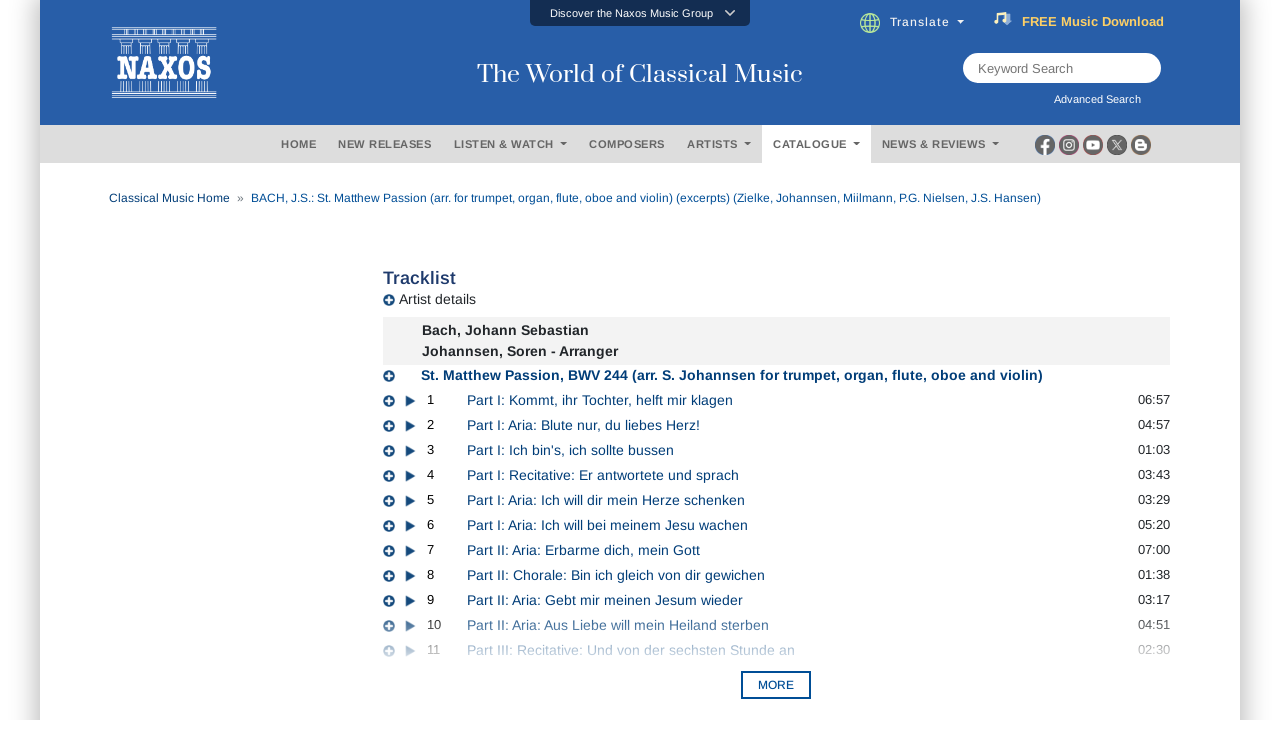

--- FILE ---
content_type: text/html; charset=utf-8
request_url: https://www.naxos.com/js/p-1bbd5478.system.js
body_size: 1035
content:



<!DOCTYPE html>
<html>
<head>
    <meta name="viewport" content="width=device-width" />
    <title>Naxos - Error page</title>
    <link href="/content/semanticui?v=ar262rbykKFdZfUWub46wcx4YEWmyi6trdREa_KjmXI1" rel="stylesheet"/>

</head>
<body>
    <div style="padding-top:20px;">
        <table class="ui very basic table">
            <tbody>
                <tr>
                    <td class="center aligned">
                        <img src="/img/404.jpg" style="width:100%; max-width:240px;" />
                    </td>
                    <td class="top aligned" style="padding-top:50px;">
                        <div style="font-size:22px; font-weight:bold;">
                            Oops! Something  went wrong!
                        </div>
                        <div style="font-size:16px; padding-top:20px;">
                            The application has encountered an unhandled error.
                        </div>
                        <div style="font-size:16px;">
                            Our technical staff have been automatically notified and will be looking into this with the utmost urgency.
                        </div>
                    </td>
                </tr>
            </tbody>
        </table>
    </div>
    <div style="font-size:10px; padding-top:20px;" align="center">
        &copy; 2026 Naxos.com
    </div>
    <script src="/bundles/jquery?v=2u0aRenDpYxArEyILB59ETSCA2cfQkSMlxb6jbMBqf81"></script>

    <script src="/bundles/semanticui?v=dnNwGXuB8NWxRZS8eHHJn_WbHVwoFlEZznwhZ2-dpds1"></script>

</body>
</html>


--- FILE ---
content_type: text/html; charset=utf-8
request_url: https://www.naxos.com/CatalogueDetail/GetAlbumTitle
body_size: 403
content:
BACH, J.S.: St. Matthew Passion (arr. for trumpet, organ, flute, oboe and violin) (excerpts) (Zielke, Johannsen, Miilmann, P.G. Nielsen, J.S. Hansen)

--- FILE ---
content_type: text/html; charset=utf-8
request_url: https://www.naxos.com/CatalogueDetail/AjxGetCatalogueTrackForWeb
body_size: 6361
content:
<div id="main">  <div class="accordion" id="accordionTracks">    <h3 class="text-normal fsize18" style="margin-bottom:0px;">Tracklist</h3>    <div class="card mb-2">      <div class="card-header3 shadow-none" id="" style="">        <a href="#" onclick="catalogue_detail.fnCollapsePerformerAll(); return false;" style="padding-left:0px;"><img id="img-all" src="/img/icons-plus-32.png" style="width:12px; border: 0px;" /></a>        <label for="" class="mb-0" style="left:-15px;">Artist details</label>      </div>    </div>    <div id="all-tracks-wrap"><div class="track-composer"><strong>Bach, Johann Sebastian</strong><br>Johannsen, Soren - Arranger</div>  <div class="card-header3 shadow-none" id="" style=""><span style="padding-right:0px;"><a href="#" onclick="catalogue_detail.fnCollapsePerformer('3413c522f8ea4bf7b5cf1463c38283f2'); return false;" style="padding-left:0px;"><img id="img-3413c522f8ea4bf7b5cf1463c38283f2" src="/img/icons-plus-32.png" class="all-images" style="width:12px" /></a></span>      <label for="" class="mb-0" style="left:0px; padding-left:22px; color:#003d78">        <strong>St. Matthew Passion, BWV 244 (arr. S. Johannsen for trumpet, organ, flute, oboe and violin)</strong>      </label>    </a>  </div><div id="3413c522f8ea4bf7b5cf1463c38283f2" class="collapse all-tracks" aria-labelledby="faqhead1" data-parent="#accordionTracks">  <div class="card-body mb-2" style=""><strong>Zielke, Dorthe</strong> (trumpet)<br><strong>Johannsen, Soren</strong> (organ)<br><strong>Nielsen, Pelle Gravers</strong> (oboe)<br><strong>Hansen, Johannes Soe</strong> (violin)<br><strong>Miilmann, Ulla</strong> (flute)  </div></div><div>    <table style="width:100%" cellpadding="0" cellspacing="0">      <tr><td style="width:20px; padding-top:4px;" valign="top"><a href="#" onclick="catalogue_detail.fnCollapsePerformer('216f6af402bf47859a4809d1ff79124a'); return false;" style="padding-left:0px;"><img id="img-216f6af402bf47859a4809d1ff79124a" src="/img/icons-plus-32.png" class="all-images" style="width:12px" /></a></td><td style="width:24px; padding-top:4px;" id="divplaystop_216f6af402bf47859a4809d1ff79124a" valign="top"><a href="#" onclick="catalogue_detail.fnPlayStop30('216f6af402bf47859a4809d1ff79124a', 'RVL1uka98E8fUClzrJmmwBvz+NTKEKDAp4L7j8eXdnDxI3foT0+xc1os10rrBvgNjUjxu74dfFZ/rOTUqJSOJmuaxJsXCuHDO0Y598Bh8YuTHTuNM42U/yoYJTRelUK437usVSgkgGzH72NiiK4j4w8QBjF/8Fx3X0YY41SsvMiZbOzYsNehhTmjIBgFfSBI'); return false;"><img id="img-play-216f6af402bf47859a4809d1ff79124a" src="/img/icons-play-32.png" style="width:14px" /></a></td><td style="width:40px; padding-top:4px;" class="number-track" valign="top">1</td><td style="color:#003d78; padding-top:4px;" valign="top">Part I: Kommt, ihr Tochter, helft mir klagen</td><td style="width:50px; padding-top:4px;" class="track-num" valign="top" align="right">06:57</td>      </tr>    </table></div><div id="216f6af402bf47859a4809d1ff79124a" class="collapse all-tracks" aria-labelledby="faqhead1" data-parent="#accordionTracks">  <div class="card-body mb-2" style="">Zielke, Dorthe (trumpet)<br>Johannsen, Soren (organ)  </div></div><div>    <table style="width:100%" cellpadding="0" cellspacing="0">      <tr><td style="width:20px; padding-top:4px;" valign="top"><a href="#" onclick="catalogue_detail.fnCollapsePerformer('e3ee07114aa34bdfb43fb7875748f364'); return false;" style="padding-left:0px;"><img id="img-e3ee07114aa34bdfb43fb7875748f364" src="/img/icons-plus-32.png" class="all-images" style="width:12px" /></a></td><td style="width:24px; padding-top:4px;" id="divplaystop_e3ee07114aa34bdfb43fb7875748f364" valign="top"><a href="#" onclick="catalogue_detail.fnPlayStop30('e3ee07114aa34bdfb43fb7875748f364', 'RVL1uka98E8fUClzrJmmwBvz+NTKEKDAp4L7j8eXdnDxI3foT0+xc1os10rrBvgNKRD3krmYcDIQkYsBJ4/YH1qiBElYUN0hN7DayJE2T2nEyxxGjW54p+uHNguQ5uwBY1garmBi0rJInjmc997bKUxqdCn1ufeNunj/NIgXKD1XR8MrRN8advnuFumyXMEy'); return false;"><img id="img-play-e3ee07114aa34bdfb43fb7875748f364" src="/img/icons-play-32.png" style="width:14px" /></a></td><td style="width:40px; padding-top:4px;" class="number-track" valign="top">2</td><td style="color:#003d78; padding-top:4px;" valign="top">Part I: Aria: Blute nur, du liebes Herz!</td><td style="width:50px; padding-top:4px;" class="track-num" valign="top" align="right">04:57</td>      </tr>    </table></div><div id="e3ee07114aa34bdfb43fb7875748f364" class="collapse all-tracks" aria-labelledby="faqhead1" data-parent="#accordionTracks">  <div class="card-body mb-2" style="">Zielke, Dorthe (trumpet)<br>Johannsen, Soren (organ)  </div></div><div>    <table style="width:100%" cellpadding="0" cellspacing="0">      <tr><td style="width:20px; padding-top:4px;" valign="top"><a href="#" onclick="catalogue_detail.fnCollapsePerformer('f0a8f40026b94a02afa388c36ea1493f'); return false;" style="padding-left:0px;"><img id="img-f0a8f40026b94a02afa388c36ea1493f" src="/img/icons-plus-32.png" class="all-images" style="width:12px" /></a></td><td style="width:24px; padding-top:4px;" id="divplaystop_f0a8f40026b94a02afa388c36ea1493f" valign="top"><a href="#" onclick="catalogue_detail.fnPlayStop30('f0a8f40026b94a02afa388c36ea1493f', 'RVL1uka98E8fUClzrJmmwBvz+NTKEKDAp4L7j8eXdnDxI3foT0+xc1os10rrBvgNbEdUTVVdgvxkJRhONp6eIDrLZDR5atgOYvLfFzXFXHPOmP6MR+gXmspm8V3A8n8vA5OgJioHfcUxxjLzfoyhvMPTPnkv1HddPbqN/q3ailkyljoVAL5WGq/SDajnqNRP'); return false;"><img id="img-play-f0a8f40026b94a02afa388c36ea1493f" src="/img/icons-play-32.png" style="width:14px" /></a></td><td style="width:40px; padding-top:4px;" class="number-track" valign="top">3</td><td style="color:#003d78; padding-top:4px;" valign="top">Part I: Ich bin's, ich sollte bussen</td><td style="width:50px; padding-top:4px;" class="track-num" valign="top" align="right">01:03</td>      </tr>    </table></div><div id="f0a8f40026b94a02afa388c36ea1493f" class="collapse all-tracks" aria-labelledby="faqhead1" data-parent="#accordionTracks">  <div class="card-body mb-2" style="">Zielke, Dorthe (trumpet)<br>Johannsen, Soren (organ)  </div></div><div>    <table style="width:100%" cellpadding="0" cellspacing="0">      <tr><td style="width:20px; padding-top:4px;" valign="top"><a href="#" onclick="catalogue_detail.fnCollapsePerformer('cfc4c3ca61c74f53a1f12cbb0c475063'); return false;" style="padding-left:0px;"><img id="img-cfc4c3ca61c74f53a1f12cbb0c475063" src="/img/icons-plus-32.png" class="all-images" style="width:12px" /></a></td><td style="width:24px; padding-top:4px;" id="divplaystop_cfc4c3ca61c74f53a1f12cbb0c475063" valign="top"><a href="#" onclick="catalogue_detail.fnPlayStop30('cfc4c3ca61c74f53a1f12cbb0c475063', 'RVL1uka98E8fUClzrJmmwBvz+NTKEKDAp4L7j8eXdnDxI3foT0+xc1os10rrBvgNUcdb9ueN8Smx5dz3CCvuA5fb6JgEqPAGGhzi3A00nzClKcSYORChn6lRbHfVkP48m9R9y8p0EATUPaBP9URcR/wwlsYuFMIWK+O6RzGs7NzU28GpvX8NlfXCU2shKxJp'); return false;"><img id="img-play-cfc4c3ca61c74f53a1f12cbb0c475063" src="/img/icons-play-32.png" style="width:14px" /></a></td><td style="width:40px; padding-top:4px;" class="number-track" valign="top">4</td><td style="color:#003d78; padding-top:4px;" valign="top">Part I: Recitative: Er antwortete und sprach</td><td style="width:50px; padding-top:4px;" class="track-num" valign="top" align="right">03:43</td>      </tr>    </table></div><div id="cfc4c3ca61c74f53a1f12cbb0c475063" class="collapse all-tracks" aria-labelledby="faqhead1" data-parent="#accordionTracks">  <div class="card-body mb-2" style="">Zielke, Dorthe (trumpet)<br>Johannsen, Soren (organ)  </div></div><div>    <table style="width:100%" cellpadding="0" cellspacing="0">      <tr><td style="width:20px; padding-top:4px;" valign="top"><a href="#" onclick="catalogue_detail.fnCollapsePerformer('02145761dbd8400ba9f53f38e165679c'); return false;" style="padding-left:0px;"><img id="img-02145761dbd8400ba9f53f38e165679c" src="/img/icons-plus-32.png" class="all-images" style="width:12px" /></a></td><td style="width:24px; padding-top:4px;" id="divplaystop_02145761dbd8400ba9f53f38e165679c" valign="top"><a href="#" onclick="catalogue_detail.fnPlayStop30('02145761dbd8400ba9f53f38e165679c', 'RVL1uka98E8fUClzrJmmwBvz+NTKEKDAp4L7j8eXdnDxI3foT0+xc1os10rrBvgNVM0bwUKmeqknV1m9wWF61u4V/UCgAvF0hceVPG2jFSzj5cJVPIj6UzpwDqTIrDhspfnIvQEbE/ebW9J1AkaSglRB7he+Z2a2stjdVCPUWGuCFsVBVUe2RzYmlbKnGs+Y'); return false;"><img id="img-play-02145761dbd8400ba9f53f38e165679c" src="/img/icons-play-32.png" style="width:14px" /></a></td><td style="width:40px; padding-top:4px;" class="number-track" valign="top">5</td><td style="color:#003d78; padding-top:4px;" valign="top">Part I: Aria: Ich will dir mein Herze schenken</td><td style="width:50px; padding-top:4px;" class="track-num" valign="top" align="right">03:29</td>      </tr>    </table></div><div id="02145761dbd8400ba9f53f38e165679c" class="collapse all-tracks" aria-labelledby="faqhead1" data-parent="#accordionTracks">  <div class="card-body mb-2" style="">Zielke, Dorthe (trumpet)<br>Johannsen, Soren (organ)  </div></div><div>    <table style="width:100%" cellpadding="0" cellspacing="0">      <tr><td style="width:20px; padding-top:4px;" valign="top"><a href="#" onclick="catalogue_detail.fnCollapsePerformer('47960da5d36944b8a4009b8e061a5f12'); return false;" style="padding-left:0px;"><img id="img-47960da5d36944b8a4009b8e061a5f12" src="/img/icons-plus-32.png" class="all-images" style="width:12px" /></a></td><td style="width:24px; padding-top:4px;" id="divplaystop_47960da5d36944b8a4009b8e061a5f12" valign="top"><a href="#" onclick="catalogue_detail.fnPlayStop30('47960da5d36944b8a4009b8e061a5f12', 'RVL1uka98E8fUClzrJmmwBvz+NTKEKDAp4L7j8eXdnDxI3foT0+xc1os10rrBvgN5PPpFbEdX/0B1E8nMbKY7/BzoVTgeDgQTBZ5jf48+zobxOtXs5Oc6o6G8MOizZlMHRZQ5UDKpVpnEM9VXFwh9xdQcpgpRt3aUhVDAasekStLCfSSUPmB+yljaRWbVGqi'); return false;"><img id="img-play-47960da5d36944b8a4009b8e061a5f12" src="/img/icons-play-32.png" style="width:14px" /></a></td><td style="width:40px; padding-top:4px;" class="number-track" valign="top">6</td><td style="color:#003d78; padding-top:4px;" valign="top">Part I: Aria: Ich will bei meinem Jesu wachen</td><td style="width:50px; padding-top:4px;" class="track-num" valign="top" align="right">05:20</td>      </tr>    </table></div><div id="47960da5d36944b8a4009b8e061a5f12" class="collapse all-tracks" aria-labelledby="faqhead1" data-parent="#accordionTracks">  <div class="card-body mb-2" style="">Zielke, Dorthe (trumpet)<br>Johannsen, Soren (organ)<br>Nielsen, Pelle Gravers (oboe)  </div></div><div>    <table style="width:100%" cellpadding="0" cellspacing="0">      <tr><td style="width:20px; padding-top:4px;" valign="top"><a href="#" onclick="catalogue_detail.fnCollapsePerformer('d077990e0de34aa1992d7fd094787b84'); return false;" style="padding-left:0px;"><img id="img-d077990e0de34aa1992d7fd094787b84" src="/img/icons-plus-32.png" class="all-images" style="width:12px" /></a></td><td style="width:24px; padding-top:4px;" id="divplaystop_d077990e0de34aa1992d7fd094787b84" valign="top"><a href="#" onclick="catalogue_detail.fnPlayStop30('d077990e0de34aa1992d7fd094787b84', 'RVL1uka98E8fUClzrJmmwBvz+NTKEKDAp4L7j8eXdnDxI3foT0+xc1os10rrBvgNFtF/Cd3H7HJoqKyUjeTGL/gRC3tlrePQJ45UggXeLDm97CP6SXPHAw8SoPkslQ8GOmA31a3X0dIRAJm5IJnprC2UtRmdVjE6QUVycVmNV54Oh/89bu8bDEX7hP9Ho1S6'); return false;"><img id="img-play-d077990e0de34aa1992d7fd094787b84" src="/img/icons-play-32.png" style="width:14px" /></a></td><td style="width:40px; padding-top:4px;" class="number-track" valign="top">7</td><td style="color:#003d78; padding-top:4px;" valign="top">Part II: Aria: Erbarme dich, mein Gott</td><td style="width:50px; padding-top:4px;" class="track-num" valign="top" align="right">07:00</td>      </tr>    </table></div><div id="d077990e0de34aa1992d7fd094787b84" class="collapse all-tracks" aria-labelledby="faqhead1" data-parent="#accordionTracks">  <div class="card-body mb-2" style="">Zielke, Dorthe (trumpet)<br>Johannsen, Soren (organ)<br>Hansen, Johannes Soe (violin)  </div></div><div>    <table style="width:100%" cellpadding="0" cellspacing="0">      <tr><td style="width:20px; padding-top:4px;" valign="top"><a href="#" onclick="catalogue_detail.fnCollapsePerformer('163e8484d88648a689d9401b0c5cdb8a'); return false;" style="padding-left:0px;"><img id="img-163e8484d88648a689d9401b0c5cdb8a" src="/img/icons-plus-32.png" class="all-images" style="width:12px" /></a></td><td style="width:24px; padding-top:4px;" id="divplaystop_163e8484d88648a689d9401b0c5cdb8a" valign="top"><a href="#" onclick="catalogue_detail.fnPlayStop30('163e8484d88648a689d9401b0c5cdb8a', 'RVL1uka98E8fUClzrJmmwBvz+NTKEKDAp4L7j8eXdnDxI3foT0+xc1os10rrBvgNexw0H7nS5GVc6dd1JWWGovyRCMvbiyKdxzEOuojJ2uvblii0nAieum6C+1qLlf+QheCz8xIPUMu2Y5IeB4mFCfLDq455ehX0Q8lwSr7w0RrP/NwGvFBpN7CA+U8ZaXg+'); return false;"><img id="img-play-163e8484d88648a689d9401b0c5cdb8a" src="/img/icons-play-32.png" style="width:14px" /></a></td><td style="width:40px; padding-top:4px;" class="number-track" valign="top">8</td><td style="color:#003d78; padding-top:4px;" valign="top">Part II: Chorale: Bin ich gleich von dir gewichen</td><td style="width:50px; padding-top:4px;" class="track-num" valign="top" align="right">01:38</td>      </tr>    </table></div><div id="163e8484d88648a689d9401b0c5cdb8a" class="collapse all-tracks" aria-labelledby="faqhead1" data-parent="#accordionTracks">  <div class="card-body mb-2" style="">Zielke, Dorthe (trumpet)<br>Johannsen, Soren (organ)  </div></div><div>    <table style="width:100%" cellpadding="0" cellspacing="0">      <tr><td style="width:20px; padding-top:4px;" valign="top"><a href="#" onclick="catalogue_detail.fnCollapsePerformer('382006a4994043928c27e7eb81dd5743'); return false;" style="padding-left:0px;"><img id="img-382006a4994043928c27e7eb81dd5743" src="/img/icons-plus-32.png" class="all-images" style="width:12px" /></a></td><td style="width:24px; padding-top:4px;" id="divplaystop_382006a4994043928c27e7eb81dd5743" valign="top"><a href="#" onclick="catalogue_detail.fnPlayStop30('382006a4994043928c27e7eb81dd5743', 'RVL1uka98E8fUClzrJmmwBvz+NTKEKDAp4L7j8eXdnDxI3foT0+xc1os10rrBvgNfg/aB3BP2lrK6rtczMhkPt0+qnXQ/+VCZoqve7Xx9SF1edMAX4XEs6Z6RnL8ZIKoTLpeSGiMNybLP6Y3Jjk0z7QZjm8scakqVMtlmTdnWfzIvyRsZsP6LLKN3uw0F4Dp'); return false;"><img id="img-play-382006a4994043928c27e7eb81dd5743" src="/img/icons-play-32.png" style="width:14px" /></a></td><td style="width:40px; padding-top:4px;" class="number-track" valign="top">9</td><td style="color:#003d78; padding-top:4px;" valign="top">Part II: Aria: Gebt mir meinen Jesum wieder</td><td style="width:50px; padding-top:4px;" class="track-num" valign="top" align="right">03:17</td>      </tr>    </table></div><div id="382006a4994043928c27e7eb81dd5743" class="collapse all-tracks" aria-labelledby="faqhead1" data-parent="#accordionTracks">  <div class="card-body mb-2" style="">Zielke, Dorthe (trumpet)<br>Johannsen, Soren (organ)<br>Hansen, Johannes Soe (violin)  </div></div><div>    <table style="width:100%" cellpadding="0" cellspacing="0">      <tr><td style="width:20px; padding-top:4px;" valign="top"><a href="#" onclick="catalogue_detail.fnCollapsePerformer('47446294b187432aa5db3f1702ab4ba1'); return false;" style="padding-left:0px;"><img id="img-47446294b187432aa5db3f1702ab4ba1" src="/img/icons-plus-32.png" class="all-images" style="width:12px" /></a></td><td style="width:24px; padding-top:4px;" id="divplaystop_47446294b187432aa5db3f1702ab4ba1" valign="top"><a href="#" onclick="catalogue_detail.fnPlayStop30('47446294b187432aa5db3f1702ab4ba1', 'RVL1uka98E8fUClzrJmmwBvz+NTKEKDAp4L7j8eXdnDxI3foT0+xc1os10rrBvgNIC+4+5HR23WFUAOFoOTNX+zHs31R4wB2JGFa1bhaEzeAo7SVGzb8i4AOEjRoDqIMJMyUw/6qKFRYufrRjFASXUGQyciIowE34lBU6iLV9eXV+7PXieQFyUAhyMnUm0p7'); return false;"><img id="img-play-47446294b187432aa5db3f1702ab4ba1" src="/img/icons-play-32.png" style="width:14px" /></a></td><td style="width:40px; padding-top:4px;" class="number-track" valign="top">10</td><td style="color:#003d78; padding-top:4px;" valign="top">Part II: Aria: Aus Liebe will mein Heiland sterben</td><td style="width:50px; padding-top:4px;" class="track-num" valign="top" align="right">04:51</td>      </tr>    </table></div><div id="47446294b187432aa5db3f1702ab4ba1" class="collapse all-tracks" aria-labelledby="faqhead1" data-parent="#accordionTracks">  <div class="card-body mb-2" style="">Zielke, Dorthe (trumpet)<br>Johannsen, Soren (organ)<br>Miilmann, Ulla (flute)  </div></div><div>    <table style="width:100%" cellpadding="0" cellspacing="0">      <tr><td style="width:20px; padding-top:4px;" valign="top"><a href="#" onclick="catalogue_detail.fnCollapsePerformer('37c42b6169f34779b4565fffbb3790b8'); return false;" style="padding-left:0px;"><img id="img-37c42b6169f34779b4565fffbb3790b8" src="/img/icons-plus-32.png" class="all-images" style="width:12px" /></a></td><td style="width:24px; padding-top:4px;" id="divplaystop_37c42b6169f34779b4565fffbb3790b8" valign="top"><a href="#" onclick="catalogue_detail.fnPlayStop30('37c42b6169f34779b4565fffbb3790b8', 'RVL1uka98E8fUClzrJmmwBvz+NTKEKDAp4L7j8eXdnDxI3foT0+xc1os10rrBvgNVVVBM7sn1rZySmfrYktm3EhteOr9jb/RIhlF4mIHamDrpjVKrBaCNGYhZ0DMPp1Bre1GnCH3wrekpQaLlq1KCy5hLrQjD1b4ZTOVd+LwW585yLrVCGIgTagewK35UTOE'); return false;"><img id="img-play-37c42b6169f34779b4565fffbb3790b8" src="/img/icons-play-32.png" style="width:14px" /></a></td><td style="width:40px; padding-top:4px;" class="number-track" valign="top">11</td><td style="color:#003d78; padding-top:4px;" valign="top">Part III: Recitative: Und von der sechsten Stunde an</td><td style="width:50px; padding-top:4px;" class="track-num" valign="top" align="right">02:30</td>      </tr>    </table></div><div id="37c42b6169f34779b4565fffbb3790b8" class="collapse all-tracks" aria-labelledby="faqhead1" data-parent="#accordionTracks">  <div class="card-body mb-2" style="">Zielke, Dorthe (trumpet)<br>Johannsen, Soren (organ)  </div></div><div><span id="dots"></span><span id="more"><div>    <table style="width:100%" cellpadding="0" cellspacing="0">      <tr><td style="width:20px; padding-top:4px;" valign="top"><a href="#" onclick="catalogue_detail.fnCollapsePerformer('17a443d0ee6d4b1f9e4f334179474dba'); return false;" style="padding-left:0px;"><img id="img-17a443d0ee6d4b1f9e4f334179474dba" src="/img/icons-plus-32.png" class="all-images" style="width:12px" /></a></td><td style="width:24px; padding-top:4px;" id="divplaystop_17a443d0ee6d4b1f9e4f334179474dba" valign="top"><a href="#" onclick="catalogue_detail.fnPlayStop30('17a443d0ee6d4b1f9e4f334179474dba', 'RVL1uka98E8fUClzrJmmwBvz+NTKEKDAp4L7j8eXdnDxI3foT0+xc1os10rrBvgN4JOmDyzNdxMyBOyjgFPQVNhpdc6uDZe423zUem7KXA/utOamODjCOvWU+wSC8ybWbAOmF0rT5yhMHTtI+ooEauTLnKsoq313siaJKeVwm9W18BqZrtacjtCN/sFYOGGX'); return false;"><img id="img-play-17a443d0ee6d4b1f9e4f334179474dba" src="/img/icons-play-32.png" style="width:14px" /></a></td><td style="width:40px; padding-top:4px;" class="number-track" valign="top">12</td><td style="color:#003d78; padding-top:4px;" valign="top">Part III: Chorale: Wenn ich einmal soll scheiden</td><td style="width:50px; padding-top:4px;" class="track-num" valign="top" align="right">01:50</td>      </tr>    </table></div><div id="17a443d0ee6d4b1f9e4f334179474dba" class="collapse all-tracks" aria-labelledby="faqhead1" data-parent="#accordionTracks">  <div class="card-body mb-2" style="">Zielke, Dorthe (trumpet)<br>Johannsen, Soren (organ)  </div></div><div>    <table style="width:100%" cellpadding="0" cellspacing="0">      <tr><td style="width:20px; padding-top:4px;" valign="top"><a href="#" onclick="catalogue_detail.fnCollapsePerformer('108a9265e76d4555b3d094077f9eaacd'); return false;" style="padding-left:0px;"><img id="img-108a9265e76d4555b3d094077f9eaacd" src="/img/icons-plus-32.png" class="all-images" style="width:12px" /></a></td><td style="width:24px; padding-top:4px;" id="divplaystop_108a9265e76d4555b3d094077f9eaacd" valign="top"><a href="#" onclick="catalogue_detail.fnPlayStop30('108a9265e76d4555b3d094077f9eaacd', 'RVL1uka98E8fUClzrJmmwBvz+NTKEKDAp4L7j8eXdnDxI3foT0+xc1os10rrBvgN1+AnEL+YPC6dusW8NpEnCGJSYLSX7GgBrgxu09HjMIN8n6g/r48jUvRVjuz9KmeStCBouFWYl4wYG0B/0wEKaQgh1Nibue/uov7zPKxy+QoX/O4emo5Zh59xxVU40osQ'); return false;"><img id="img-play-108a9265e76d4555b3d094077f9eaacd" src="/img/icons-play-32.png" style="width:14px" /></a></td><td style="width:40px; padding-top:4px;" class="number-track" valign="top">13</td><td style="color:#003d78; padding-top:4px;" valign="top">Part III: Recitative: Am Abend, da es kuhle war</td><td style="width:50px; padding-top:4px;" class="track-num" valign="top" align="right">02:14</td>      </tr>    </table></div><div id="108a9265e76d4555b3d094077f9eaacd" class="collapse all-tracks" aria-labelledby="faqhead1" data-parent="#accordionTracks">  <div class="card-body mb-2" style="">Zielke, Dorthe (trumpet)<br>Johannsen, Soren (organ)  </div></div><div>    <table style="width:100%" cellpadding="0" cellspacing="0">      <tr><td style="width:20px; padding-top:4px;" valign="top"><a href="#" onclick="catalogue_detail.fnCollapsePerformer('cca8b0afcf8e4168adbd657e2e83fa73'); return false;" style="padding-left:0px;"><img id="img-cca8b0afcf8e4168adbd657e2e83fa73" src="/img/icons-plus-32.png" class="all-images" style="width:12px" /></a></td><td style="width:24px; padding-top:4px;" id="divplaystop_cca8b0afcf8e4168adbd657e2e83fa73" valign="top"><a href="#" onclick="catalogue_detail.fnPlayStop30('cca8b0afcf8e4168adbd657e2e83fa73', 'RVL1uka98E8fUClzrJmmwBvz+NTKEKDAp4L7j8eXdnDxI3foT0+xc1os10rrBvgNkPBMPOYLzdZCfxN1FhVOBSmhqiqXLWnh9dv7XbUpuQ3Psjk42p5YBnO5/BXJaEGVHP6WshpgMIxLTNg+oHX4EZtaRq1t5vckQVFTHaj6LIxWtJ7mu5mFMshK7mA7hcfW'); return false;"><img id="img-play-cca8b0afcf8e4168adbd657e2e83fa73" src="/img/icons-play-32.png" style="width:14px" /></a></td><td style="width:40px; padding-top:4px;" class="number-track" valign="top">14</td><td style="color:#003d78; padding-top:4px;" valign="top">Part III: Aria: Mache dich, mein Herze, rein</td><td style="width:50px; padding-top:4px;" class="track-num" valign="top" align="right">06:27</td>      </tr>    </table></div><div id="cca8b0afcf8e4168adbd657e2e83fa73" class="collapse all-tracks" aria-labelledby="faqhead1" data-parent="#accordionTracks">  <div class="card-body mb-2" style="">Zielke, Dorthe (trumpet)<br>Johannsen, Soren (organ)  </div></div><div>    <table style="width:100%" cellpadding="0" cellspacing="0">      <tr><td style="width:20px; padding-top:4px;" valign="top"><a href="#" onclick="catalogue_detail.fnCollapsePerformer('fad31cd210714ddda65400e06f6dd5f6'); return false;" style="padding-left:0px;"><img id="img-fad31cd210714ddda65400e06f6dd5f6" src="/img/icons-plus-32.png" class="all-images" style="width:12px" /></a></td><td style="width:24px; padding-top:4px;" id="divplaystop_fad31cd210714ddda65400e06f6dd5f6" valign="top"><a href="#" onclick="catalogue_detail.fnPlayStop30('fad31cd210714ddda65400e06f6dd5f6', 'RVL1uka98E8fUClzrJmmwBvz+NTKEKDAp4L7j8eXdnDxI3foT0+xc1os10rrBvgNSl7BShZQDENGhGur3pHkW0VJ94ZZfwFzdxuBARJr2Z+OcRHEQLVHNKSJFqSq9mdNAXqFTQ+CSm0C2F5EzbSN7Yk1S3U+NFm4gIPE2Xw/05RKEomf8KppgxeUID0u/Svd'); return false;"><img id="img-play-fad31cd210714ddda65400e06f6dd5f6" src="/img/icons-play-32.png" style="width:14px" /></a></td><td style="width:40px; padding-top:4px;" class="number-track" valign="top">15</td><td style="color:#003d78; padding-top:4px;" valign="top">Part III: Recitative: Nun ist der Herr zur Ruh gebracht</td><td style="width:50px; padding-top:4px;" class="track-num" valign="top" align="right">02:50</td>      </tr>    </table></div><div id="fad31cd210714ddda65400e06f6dd5f6" class="collapse all-tracks" aria-labelledby="faqhead1" data-parent="#accordionTracks">  <div class="card-body mb-2" style="">Zielke, Dorthe (trumpet)<br>Johannsen, Soren (organ)  </div></div><div>    <table style="width:100%" cellpadding="0" cellspacing="0">      <tr><td style="width:20px; padding-top:4px;" valign="top"><a href="#" onclick="catalogue_detail.fnCollapsePerformer('2474d6a287554cfaa74ccf61a3638958'); return false;" style="padding-left:0px;"><img id="img-2474d6a287554cfaa74ccf61a3638958" src="/img/icons-plus-32.png" class="all-images" style="width:12px" /></a></td><td style="width:24px; padding-top:4px;" id="divplaystop_2474d6a287554cfaa74ccf61a3638958" valign="top"><a href="#" onclick="catalogue_detail.fnPlayStop30('2474d6a287554cfaa74ccf61a3638958', 'RVL1uka98E8fUClzrJmmwBvz+NTKEKDAp4L7j8eXdnDxI3foT0+xc1os10rrBvgNATZIw40xkiaWDUFoZSIyJh4jwkI9RYy8vQLnJt/9f75piBo6oPNgKzGifkT7n6AzGqPKGMsR8orCvNyX8qJ44+wWmnIoDDwRHvm71vNFmkEb/6jmANdJ0DgF5miXU2vx'); return false;"><img id="img-play-2474d6a287554cfaa74ccf61a3638958" src="/img/icons-play-32.png" style="width:14px" /></a></td><td style="width:40px; padding-top:4px;" class="number-track" valign="top">16</td><td style="color:#003d78; padding-top:4px;" valign="top">Part III: Wir setzen uns mit Tranen nieder</td><td style="width:50px; padding-top:4px;" class="track-num" valign="top" align="right">05:58</td>      </tr>    </table></div><div id="2474d6a287554cfaa74ccf61a3638958" class="collapse all-tracks" aria-labelledby="faqhead1" data-parent="#accordionTracks">  <div class="card-body mb-2" style="">Zielke, Dorthe (trumpet)<br>Johannsen, Soren (organ)  </div></div><br /><div class="text-right cen-m number-track" style="width:100%">Total Playing Time: 01:04:04</div></span></div><div class="faded" style="display:block;"></div><div class="flex-bsellers">    <div>        <button type="button" name="button" class="btn-read" onclick="myMore()" id="myMore">More</button>    </div></div>    </div>  </div></div><!-- tracks duration 1.8530951 seconds -->

--- FILE ---
content_type: text/css; charset=utf-8
request_url: https://www.naxos.com/content/goo-fonts?v=1PE_bItMDPwUoK3VavtURLcZUV20HKB2Opz_9FK8ElY1
body_size: 3208
content:
@font-face{font-family:'Arimo';font-style:normal;font-weight:400;src:url('/fonts/arimo-v27-vietnamese_latin-ext_latin_hebrew_greek-ext_greek_cyrillic-ext_cyrillic-regular.eot');src:local(''),url('/fonts/arimo-v27-vietnamese_latin-ext_latin_hebrew_greek-ext_greek_cyrillic-ext_cyrillic-regular.eot?#iefix') format('embedded-opentype'),url('/fonts/arimo-v27-vietnamese_latin-ext_latin_hebrew_greek-ext_greek_cyrillic-ext_cyrillic-regular.woff2') format('woff2'),url('/fonts/arimo-v27-vietnamese_latin-ext_latin_hebrew_greek-ext_greek_cyrillic-ext_cyrillic-regular.woff') format('woff'),url('/fonts/arimo-v27-vietnamese_latin-ext_latin_hebrew_greek-ext_greek_cyrillic-ext_cyrillic-regular.ttf') format('truetype'),url('/fonts/arimo-v27-vietnamese_latin-ext_latin_hebrew_greek-ext_greek_cyrillic-ext_cyrillic-regular.svg#Arimo') format('svg')}@font-face{font-family:'Arimo';font-style:normal;font-weight:500;src:url('/fonts/arimo-v27-vietnamese_latin-ext_latin_hebrew_greek-ext_greek_cyrillic-ext_cyrillic-500.eot');src:local(''),url('/fonts/arimo-v27-vietnamese_latin-ext_latin_hebrew_greek-ext_greek_cyrillic-ext_cyrillic-500.eot?#iefix') format('embedded-opentype'),url('/fonts/arimo-v27-vietnamese_latin-ext_latin_hebrew_greek-ext_greek_cyrillic-ext_cyrillic-500.woff2') format('woff2'),url('/fonts/arimo-v27-vietnamese_latin-ext_latin_hebrew_greek-ext_greek_cyrillic-ext_cyrillic-500.woff') format('woff'),url('/fonts/arimo-v27-vietnamese_latin-ext_latin_hebrew_greek-ext_greek_cyrillic-ext_cyrillic-500.ttf') format('truetype'),url('/fonts/arimo-v27-vietnamese_latin-ext_latin_hebrew_greek-ext_greek_cyrillic-ext_cyrillic-500.svg#Arimo') format('svg')}@font-face{font-family:'Arimo';font-style:normal;font-weight:600;src:url('/fonts/arimo-v27-vietnamese_latin-ext_latin_hebrew_greek-ext_greek_cyrillic-ext_cyrillic-600.eot');src:local(''),url('/fonts/arimo-v27-vietnamese_latin-ext_latin_hebrew_greek-ext_greek_cyrillic-ext_cyrillic-600.eot?#iefix') format('embedded-opentype'),url('/fonts/arimo-v27-vietnamese_latin-ext_latin_hebrew_greek-ext_greek_cyrillic-ext_cyrillic-600.woff2') format('woff2'),url('/fonts/arimo-v27-vietnamese_latin-ext_latin_hebrew_greek-ext_greek_cyrillic-ext_cyrillic-600.woff') format('woff'),url('/fonts/arimo-v27-vietnamese_latin-ext_latin_hebrew_greek-ext_greek_cyrillic-ext_cyrillic-600.ttf') format('truetype'),url('/fonts/arimo-v27-vietnamese_latin-ext_latin_hebrew_greek-ext_greek_cyrillic-ext_cyrillic-600.svg#Arimo') format('svg')}@font-face{font-family:'Arimo';font-style:normal;font-weight:700;src:url('/fonts/arimo-v27-vietnamese_latin-ext_latin_hebrew_greek-ext_greek_cyrillic-ext_cyrillic-700.eot');src:local(''),url('/fonts/arimo-v27-vietnamese_latin-ext_latin_hebrew_greek-ext_greek_cyrillic-ext_cyrillic-700.eot?#iefix') format('embedded-opentype'),url('/fonts/arimo-v27-vietnamese_latin-ext_latin_hebrew_greek-ext_greek_cyrillic-ext_cyrillic-700.woff2') format('woff2'),url('/fonts/arimo-v27-vietnamese_latin-ext_latin_hebrew_greek-ext_greek_cyrillic-ext_cyrillic-700.woff') format('woff'),url('/fonts/arimo-v27-vietnamese_latin-ext_latin_hebrew_greek-ext_greek_cyrillic-ext_cyrillic-700.ttf') format('truetype'),url('/fonts/arimo-v27-vietnamese_latin-ext_latin_hebrew_greek-ext_greek_cyrillic-ext_cyrillic-700.svg#Arimo') format('svg')}@font-face{font-family:'Arimo';font-style:italic;font-weight:400;src:url('/fonts/arimo-v27-vietnamese_latin-ext_latin_hebrew_greek-ext_greek_cyrillic-ext_cyrillic-italic.eot');src:local(''),url('/fonts/arimo-v27-vietnamese_latin-ext_latin_hebrew_greek-ext_greek_cyrillic-ext_cyrillic-italic.eot?#iefix') format('embedded-opentype'),url('/fonts/arimo-v27-vietnamese_latin-ext_latin_hebrew_greek-ext_greek_cyrillic-ext_cyrillic-italic.woff2') format('woff2'),url('/fonts/arimo-v27-vietnamese_latin-ext_latin_hebrew_greek-ext_greek_cyrillic-ext_cyrillic-italic.woff') format('woff'),url('/fonts/arimo-v27-vietnamese_latin-ext_latin_hebrew_greek-ext_greek_cyrillic-ext_cyrillic-italic.ttf') format('truetype'),url('/fonts/arimo-v27-vietnamese_latin-ext_latin_hebrew_greek-ext_greek_cyrillic-ext_cyrillic-italic.svg#Arimo') format('svg')}@font-face{font-family:'Arimo';font-style:italic;font-weight:500;src:url('/fonts/arimo-v27-vietnamese_latin-ext_latin_hebrew_greek-ext_greek_cyrillic-ext_cyrillic-500italic.eot');src:local(''),url('/fonts/arimo-v27-vietnamese_latin-ext_latin_hebrew_greek-ext_greek_cyrillic-ext_cyrillic-500italic.eot?#iefix') format('embedded-opentype'),url('/fonts/arimo-v27-vietnamese_latin-ext_latin_hebrew_greek-ext_greek_cyrillic-ext_cyrillic-500italic.woff2') format('woff2'),url('/fonts/arimo-v27-vietnamese_latin-ext_latin_hebrew_greek-ext_greek_cyrillic-ext_cyrillic-500italic.woff') format('woff'),url('/fonts/arimo-v27-vietnamese_latin-ext_latin_hebrew_greek-ext_greek_cyrillic-ext_cyrillic-500italic.ttf') format('truetype'),url('/fonts/arimo-v27-vietnamese_latin-ext_latin_hebrew_greek-ext_greek_cyrillic-ext_cyrillic-500italic.svg#Arimo') format('svg')}@font-face{font-family:'Arimo';font-style:italic;font-weight:600;src:url('/fonts/arimo-v27-vietnamese_latin-ext_latin_hebrew_greek-ext_greek_cyrillic-ext_cyrillic-600italic.eot');src:local(''),url('/fonts/arimo-v27-vietnamese_latin-ext_latin_hebrew_greek-ext_greek_cyrillic-ext_cyrillic-600italic.eot?#iefix') format('embedded-opentype'),url('/fonts/arimo-v27-vietnamese_latin-ext_latin_hebrew_greek-ext_greek_cyrillic-ext_cyrillic-600italic.woff2') format('woff2'),url('/fonts/arimo-v27-vietnamese_latin-ext_latin_hebrew_greek-ext_greek_cyrillic-ext_cyrillic-600italic.woff') format('woff'),url('/fonts/arimo-v27-vietnamese_latin-ext_latin_hebrew_greek-ext_greek_cyrillic-ext_cyrillic-600italic.ttf') format('truetype'),url('/fonts/arimo-v27-vietnamese_latin-ext_latin_hebrew_greek-ext_greek_cyrillic-ext_cyrillic-600italic.svg#Arimo') format('svg')}@font-face{font-family:'Arimo';font-style:italic;font-weight:700;src:url('/fonts/arimo-v27-vietnamese_latin-ext_latin_hebrew_greek-ext_greek_cyrillic-ext_cyrillic-700italic.eot');src:local(''),url('/fonts/arimo-v27-vietnamese_latin-ext_latin_hebrew_greek-ext_greek_cyrillic-ext_cyrillic-700italic.eot?#iefix') format('embedded-opentype'),url('/fonts/arimo-v27-vietnamese_latin-ext_latin_hebrew_greek-ext_greek_cyrillic-ext_cyrillic-700italic.woff2') format('woff2'),url('/fonts/arimo-v27-vietnamese_latin-ext_latin_hebrew_greek-ext_greek_cyrillic-ext_cyrillic-700italic.woff') format('woff'),url('/fonts/arimo-v27-vietnamese_latin-ext_latin_hebrew_greek-ext_greek_cyrillic-ext_cyrillic-700italic.ttf') format('truetype'),url('/fonts/arimo-v27-vietnamese_latin-ext_latin_hebrew_greek-ext_greek_cyrillic-ext_cyrillic-700italic.svg#Arimo') format('svg')}@font-face{font-family:'Raleway';font-style:normal;font-weight:100;src:url('/fonts/raleway-v28-vietnamese_latin-ext_latin_cyrillic-ext_cyrillic-100.eot');src:local(''),url('/fonts/raleway-v28-vietnamese_latin-ext_latin_cyrillic-ext_cyrillic-100.eot?#iefix') format('embedded-opentype'),url('/fonts/raleway-v28-vietnamese_latin-ext_latin_cyrillic-ext_cyrillic-100.woff2') format('woff2'),url('/fonts/raleway-v28-vietnamese_latin-ext_latin_cyrillic-ext_cyrillic-100.woff') format('woff'),url('/fonts/raleway-v28-vietnamese_latin-ext_latin_cyrillic-ext_cyrillic-100.ttf') format('truetype'),url('/fonts/raleway-v28-vietnamese_latin-ext_latin_cyrillic-ext_cyrillic-100.svg#Raleway') format('svg')}@font-face{font-family:'Raleway';font-style:normal;font-weight:200;src:url('/fonts/raleway-v28-vietnamese_latin-ext_latin_cyrillic-ext_cyrillic-200.eot');src:local(''),url('/fonts/raleway-v28-vietnamese_latin-ext_latin_cyrillic-ext_cyrillic-200.eot?#iefix') format('embedded-opentype'),url('/fonts/raleway-v28-vietnamese_latin-ext_latin_cyrillic-ext_cyrillic-200.woff2') format('woff2'),url('/fonts/raleway-v28-vietnamese_latin-ext_latin_cyrillic-ext_cyrillic-200.woff') format('woff'),url('/fonts/raleway-v28-vietnamese_latin-ext_latin_cyrillic-ext_cyrillic-200.ttf') format('truetype'),url('/fonts/raleway-v28-vietnamese_latin-ext_latin_cyrillic-ext_cyrillic-200.svg#Raleway') format('svg')}@font-face{font-family:'Raleway';font-style:normal;font-weight:300;src:url('/fonts/raleway-v28-vietnamese_latin-ext_latin_cyrillic-ext_cyrillic-300.eot');src:local(''),url('/fonts/raleway-v28-vietnamese_latin-ext_latin_cyrillic-ext_cyrillic-300.eot?#iefix') format('embedded-opentype'),url('/fonts/raleway-v28-vietnamese_latin-ext_latin_cyrillic-ext_cyrillic-300.woff2') format('woff2'),url('/fonts/raleway-v28-vietnamese_latin-ext_latin_cyrillic-ext_cyrillic-300.woff') format('woff'),url('/fonts/raleway-v28-vietnamese_latin-ext_latin_cyrillic-ext_cyrillic-300.ttf') format('truetype'),url('/fonts/raleway-v28-vietnamese_latin-ext_latin_cyrillic-ext_cyrillic-300.svg#Raleway') format('svg')}@font-face{font-family:'Raleway';font-style:normal;font-weight:400;src:url('/fonts/raleway-v28-vietnamese_latin-ext_latin_cyrillic-ext_cyrillic-regular.eot');src:local(''),url('/fonts/raleway-v28-vietnamese_latin-ext_latin_cyrillic-ext_cyrillic-regular.eot?#iefix') format('embedded-opentype'),url('/fonts/raleway-v28-vietnamese_latin-ext_latin_cyrillic-ext_cyrillic-regular.woff2') format('woff2'),url('/fonts/raleway-v28-vietnamese_latin-ext_latin_cyrillic-ext_cyrillic-regular.woff') format('woff'),url('/fonts/raleway-v28-vietnamese_latin-ext_latin_cyrillic-ext_cyrillic-regular.ttf') format('truetype'),url('/fonts/raleway-v28-vietnamese_latin-ext_latin_cyrillic-ext_cyrillic-regular.svg#Raleway') format('svg')}@font-face{font-family:'Raleway';font-style:normal;font-weight:500;src:url('/fonts/raleway-v28-vietnamese_latin-ext_latin_cyrillic-ext_cyrillic-500.eot');src:local(''),url('/fonts/raleway-v28-vietnamese_latin-ext_latin_cyrillic-ext_cyrillic-500.eot?#iefix') format('embedded-opentype'),url('/fonts/raleway-v28-vietnamese_latin-ext_latin_cyrillic-ext_cyrillic-500.woff2') format('woff2'),url('/fonts/raleway-v28-vietnamese_latin-ext_latin_cyrillic-ext_cyrillic-500.woff') format('woff'),url('/fonts/raleway-v28-vietnamese_latin-ext_latin_cyrillic-ext_cyrillic-500.ttf') format('truetype'),url('/fonts/raleway-v28-vietnamese_latin-ext_latin_cyrillic-ext_cyrillic-500.svg#Raleway') format('svg')}@font-face{font-family:'Raleway';font-style:normal;font-weight:600;src:url('/fonts/raleway-v28-vietnamese_latin-ext_latin_cyrillic-ext_cyrillic-600.eot');src:local(''),url('/fonts/raleway-v28-vietnamese_latin-ext_latin_cyrillic-ext_cyrillic-600.eot?#iefix') format('embedded-opentype'),url('/fonts/raleway-v28-vietnamese_latin-ext_latin_cyrillic-ext_cyrillic-600.woff2') format('woff2'),url('/fonts/raleway-v28-vietnamese_latin-ext_latin_cyrillic-ext_cyrillic-600.woff') format('woff'),url('/fonts/raleway-v28-vietnamese_latin-ext_latin_cyrillic-ext_cyrillic-600.ttf') format('truetype'),url('/fonts/raleway-v28-vietnamese_latin-ext_latin_cyrillic-ext_cyrillic-600.svg#Raleway') format('svg')}@font-face{font-family:'Raleway';font-style:normal;font-weight:700;src:url('/fonts/raleway-v28-vietnamese_latin-ext_latin_cyrillic-ext_cyrillic-700.eot');src:local(''),url('/fonts/raleway-v28-vietnamese_latin-ext_latin_cyrillic-ext_cyrillic-700.eot?#iefix') format('embedded-opentype'),url('/fonts/raleway-v28-vietnamese_latin-ext_latin_cyrillic-ext_cyrillic-700.woff2') format('woff2'),url('/fonts/raleway-v28-vietnamese_latin-ext_latin_cyrillic-ext_cyrillic-700.woff') format('woff'),url('/fonts/raleway-v28-vietnamese_latin-ext_latin_cyrillic-ext_cyrillic-700.ttf') format('truetype'),url('/fonts/raleway-v28-vietnamese_latin-ext_latin_cyrillic-ext_cyrillic-700.svg#Raleway') format('svg')}@font-face{font-family:'Raleway';font-style:normal;font-weight:800;src:url('/fonts/raleway-v28-vietnamese_latin-ext_latin_cyrillic-ext_cyrillic-800.eot');src:local(''),url('/fonts/raleway-v28-vietnamese_latin-ext_latin_cyrillic-ext_cyrillic-800.eot?#iefix') format('embedded-opentype'),url('/fonts/raleway-v28-vietnamese_latin-ext_latin_cyrillic-ext_cyrillic-800.woff2') format('woff2'),url('/fonts/raleway-v28-vietnamese_latin-ext_latin_cyrillic-ext_cyrillic-800.woff') format('woff'),url('/fonts/raleway-v28-vietnamese_latin-ext_latin_cyrillic-ext_cyrillic-800.ttf') format('truetype'),url('/fonts/raleway-v28-vietnamese_latin-ext_latin_cyrillic-ext_cyrillic-800.svg#Raleway') format('svg')}@font-face{font-family:'Raleway';font-style:normal;font-weight:900;src:url('/fonts/raleway-v28-vietnamese_latin-ext_latin_cyrillic-ext_cyrillic-900.eot');src:local(''),url('/fonts/raleway-v28-vietnamese_latin-ext_latin_cyrillic-ext_cyrillic-900.eot?#iefix') format('embedded-opentype'),url('/fonts/raleway-v28-vietnamese_latin-ext_latin_cyrillic-ext_cyrillic-900.woff2') format('woff2'),url('/fonts/raleway-v28-vietnamese_latin-ext_latin_cyrillic-ext_cyrillic-900.woff') format('woff'),url('/fonts/raleway-v28-vietnamese_latin-ext_latin_cyrillic-ext_cyrillic-900.ttf') format('truetype'),url('/fonts/raleway-v28-vietnamese_latin-ext_latin_cyrillic-ext_cyrillic-900.svg#Raleway') format('svg')}@font-face{font-family:'Raleway';font-style:italic;font-weight:100;src:url('/fonts/raleway-v28-vietnamese_latin-ext_latin_cyrillic-ext_cyrillic-100italic.eot');src:local(''),url('/fonts/raleway-v28-vietnamese_latin-ext_latin_cyrillic-ext_cyrillic-100italic.eot?#iefix') format('embedded-opentype'),url('/fonts/raleway-v28-vietnamese_latin-ext_latin_cyrillic-ext_cyrillic-100italic.woff2') format('woff2'),url('/fonts/raleway-v28-vietnamese_latin-ext_latin_cyrillic-ext_cyrillic-100italic.woff') format('woff'),url('/fonts/raleway-v28-vietnamese_latin-ext_latin_cyrillic-ext_cyrillic-100italic.ttf') format('truetype'),url('/fonts/raleway-v28-vietnamese_latin-ext_latin_cyrillic-ext_cyrillic-100italic.svg#Raleway') format('svg')}@font-face{font-family:'Raleway';font-style:italic;font-weight:200;src:url('/fonts/raleway-v28-vietnamese_latin-ext_latin_cyrillic-ext_cyrillic-200italic.eot');src:local(''),url('/fonts/raleway-v28-vietnamese_latin-ext_latin_cyrillic-ext_cyrillic-200italic.eot?#iefix') format('embedded-opentype'),url('/fonts/raleway-v28-vietnamese_latin-ext_latin_cyrillic-ext_cyrillic-200italic.woff2') format('woff2'),url('/fonts/raleway-v28-vietnamese_latin-ext_latin_cyrillic-ext_cyrillic-200italic.woff') format('woff'),url('/fonts/raleway-v28-vietnamese_latin-ext_latin_cyrillic-ext_cyrillic-200italic.ttf') format('truetype'),url('/fonts/raleway-v28-vietnamese_latin-ext_latin_cyrillic-ext_cyrillic-200italic.svg#Raleway') format('svg')}@font-face{font-family:'Raleway';font-style:italic;font-weight:300;src:url('/fonts/raleway-v28-vietnamese_latin-ext_latin_cyrillic-ext_cyrillic-300italic.eot');src:local(''),url('/fonts/raleway-v28-vietnamese_latin-ext_latin_cyrillic-ext_cyrillic-300italic.eot?#iefix') format('embedded-opentype'),url('/fonts/raleway-v28-vietnamese_latin-ext_latin_cyrillic-ext_cyrillic-300italic.woff2') format('woff2'),url('/fonts/raleway-v28-vietnamese_latin-ext_latin_cyrillic-ext_cyrillic-300italic.woff') format('woff'),url('/fonts/raleway-v28-vietnamese_latin-ext_latin_cyrillic-ext_cyrillic-300italic.ttf') format('truetype'),url('/fonts/raleway-v28-vietnamese_latin-ext_latin_cyrillic-ext_cyrillic-300italic.svg#Raleway') format('svg')}@font-face{font-family:'Raleway';font-style:italic;font-weight:400;src:url('/fonts/raleway-v28-vietnamese_latin-ext_latin_cyrillic-ext_cyrillic-italic.eot');src:local(''),url('/fonts/raleway-v28-vietnamese_latin-ext_latin_cyrillic-ext_cyrillic-italic.eot?#iefix') format('embedded-opentype'),url('/fonts/raleway-v28-vietnamese_latin-ext_latin_cyrillic-ext_cyrillic-italic.woff2') format('woff2'),url('/fonts/raleway-v28-vietnamese_latin-ext_latin_cyrillic-ext_cyrillic-italic.woff') format('woff'),url('/fonts/raleway-v28-vietnamese_latin-ext_latin_cyrillic-ext_cyrillic-italic.ttf') format('truetype'),url('/fonts/raleway-v28-vietnamese_latin-ext_latin_cyrillic-ext_cyrillic-italic.svg#Raleway') format('svg')}@font-face{font-family:'Raleway';font-style:italic;font-weight:500;src:url('/fonts/raleway-v28-vietnamese_latin-ext_latin_cyrillic-ext_cyrillic-500italic.eot');src:local(''),url('/fonts/raleway-v28-vietnamese_latin-ext_latin_cyrillic-ext_cyrillic-500italic.eot?#iefix') format('embedded-opentype'),url('/fonts/raleway-v28-vietnamese_latin-ext_latin_cyrillic-ext_cyrillic-500italic.woff2') format('woff2'),url('/fonts/raleway-v28-vietnamese_latin-ext_latin_cyrillic-ext_cyrillic-500italic.woff') format('woff'),url('/fonts/raleway-v28-vietnamese_latin-ext_latin_cyrillic-ext_cyrillic-500italic.ttf') format('truetype'),url('/fonts/raleway-v28-vietnamese_latin-ext_latin_cyrillic-ext_cyrillic-500italic.svg#Raleway') format('svg')}@font-face{font-family:'Raleway';font-style:italic;font-weight:600;src:url('/fonts/raleway-v28-vietnamese_latin-ext_latin_cyrillic-ext_cyrillic-600italic.eot');src:local(''),url('/fonts/raleway-v28-vietnamese_latin-ext_latin_cyrillic-ext_cyrillic-600italic.eot?#iefix') format('embedded-opentype'),url('/fonts/raleway-v28-vietnamese_latin-ext_latin_cyrillic-ext_cyrillic-600italic.woff2') format('woff2'),url('/fonts/raleway-v28-vietnamese_latin-ext_latin_cyrillic-ext_cyrillic-600italic.woff') format('woff'),url('/fonts/raleway-v28-vietnamese_latin-ext_latin_cyrillic-ext_cyrillic-600italic.ttf') format('truetype'),url('/fonts/raleway-v28-vietnamese_latin-ext_latin_cyrillic-ext_cyrillic-600italic.svg#Raleway') format('svg')}@font-face{font-family:'Raleway';font-style:italic;font-weight:700;src:url('/fonts/raleway-v28-vietnamese_latin-ext_latin_cyrillic-ext_cyrillic-700italic.eot');src:local(''),url('/fonts/raleway-v28-vietnamese_latin-ext_latin_cyrillic-ext_cyrillic-700italic.eot?#iefix') format('embedded-opentype'),url('/fonts/raleway-v28-vietnamese_latin-ext_latin_cyrillic-ext_cyrillic-700italic.woff2') format('woff2'),url('/fonts/raleway-v28-vietnamese_latin-ext_latin_cyrillic-ext_cyrillic-700italic.woff') format('woff'),url('/fonts/raleway-v28-vietnamese_latin-ext_latin_cyrillic-ext_cyrillic-700italic.ttf') format('truetype'),url('/fonts/raleway-v28-vietnamese_latin-ext_latin_cyrillic-ext_cyrillic-700italic.svg#Raleway') format('svg')}@font-face{font-family:'Raleway';font-style:italic;font-weight:800;src:url('/fonts/raleway-v28-vietnamese_latin-ext_latin_cyrillic-ext_cyrillic-800italic.eot');src:local(''),url('/fonts/raleway-v28-vietnamese_latin-ext_latin_cyrillic-ext_cyrillic-800italic.eot?#iefix') format('embedded-opentype'),url('/fonts/raleway-v28-vietnamese_latin-ext_latin_cyrillic-ext_cyrillic-800italic.woff2') format('woff2'),url('/fonts/raleway-v28-vietnamese_latin-ext_latin_cyrillic-ext_cyrillic-800italic.woff') format('woff'),url('/fonts/raleway-v28-vietnamese_latin-ext_latin_cyrillic-ext_cyrillic-800italic.ttf') format('truetype'),url('/fonts/raleway-v28-vietnamese_latin-ext_latin_cyrillic-ext_cyrillic-800italic.svg#Raleway') format('svg')}@font-face{font-family:'Raleway';font-style:italic;font-weight:900;src:url('/fonts/raleway-v28-vietnamese_latin-ext_latin_cyrillic-ext_cyrillic-900italic.eot');src:local(''),url('/fonts/raleway-v28-vietnamese_latin-ext_latin_cyrillic-ext_cyrillic-900italic.eot?#iefix') format('embedded-opentype'),url('/fonts/raleway-v28-vietnamese_latin-ext_latin_cyrillic-ext_cyrillic-900italic.woff2') format('woff2'),url('/fonts/raleway-v28-vietnamese_latin-ext_latin_cyrillic-ext_cyrillic-900italic.woff') format('woff'),url('/fonts/raleway-v28-vietnamese_latin-ext_latin_cyrillic-ext_cyrillic-900italic.ttf') format('truetype'),url('/fonts/raleway-v28-vietnamese_latin-ext_latin_cyrillic-ext_cyrillic-900italic.svg#Raleway') format('svg')}@font-face{font-family:'Vollkorn';font-style:normal;font-weight:400;src:url('/fonts/vollkorn-v21-vietnamese_latin-ext_latin_greek_cyrillic-ext_cyrillic-regular.eot');src:local(''),url('/fonts/vollkorn-v21-vietnamese_latin-ext_latin_greek_cyrillic-ext_cyrillic-regular.eot?#iefix') format('embedded-opentype'),url('/fonts/vollkorn-v21-vietnamese_latin-ext_latin_greek_cyrillic-ext_cyrillic-regular.woff2') format('woff2'),url('/fonts/vollkorn-v21-vietnamese_latin-ext_latin_greek_cyrillic-ext_cyrillic-regular.woff') format('woff'),url('/fonts/vollkorn-v21-vietnamese_latin-ext_latin_greek_cyrillic-ext_cyrillic-regular.ttf') format('truetype'),url('/fonts/vollkorn-v21-vietnamese_latin-ext_latin_greek_cyrillic-ext_cyrillic-regular.svg#Vollkorn') format('svg')}@font-face{font-family:'Vollkorn';font-style:normal;font-weight:500;src:url('/fonts/vollkorn-v21-vietnamese_latin-ext_latin_greek_cyrillic-ext_cyrillic-500.eot');src:local(''),url('/fonts/vollkorn-v21-vietnamese_latin-ext_latin_greek_cyrillic-ext_cyrillic-500.eot?#iefix') format('embedded-opentype'),url('/fonts/vollkorn-v21-vietnamese_latin-ext_latin_greek_cyrillic-ext_cyrillic-500.woff2') format('woff2'),url('/fonts/vollkorn-v21-vietnamese_latin-ext_latin_greek_cyrillic-ext_cyrillic-500.woff') format('woff'),url('/fonts/vollkorn-v21-vietnamese_latin-ext_latin_greek_cyrillic-ext_cyrillic-500.ttf') format('truetype'),url('/fonts/vollkorn-v21-vietnamese_latin-ext_latin_greek_cyrillic-ext_cyrillic-500.svg#Vollkorn') format('svg')}@font-face{font-family:'Vollkorn';font-style:normal;font-weight:600;src:url('/fonts/vollkorn-v21-vietnamese_latin-ext_latin_greek_cyrillic-ext_cyrillic-600.eot');src:local(''),url('/fonts/vollkorn-v21-vietnamese_latin-ext_latin_greek_cyrillic-ext_cyrillic-600.eot?#iefix') format('embedded-opentype'),url('/fonts/vollkorn-v21-vietnamese_latin-ext_latin_greek_cyrillic-ext_cyrillic-600.woff2') format('woff2'),url('/fonts/vollkorn-v21-vietnamese_latin-ext_latin_greek_cyrillic-ext_cyrillic-600.woff') format('woff'),url('/fonts/vollkorn-v21-vietnamese_latin-ext_latin_greek_cyrillic-ext_cyrillic-600.ttf') format('truetype'),url('/fonts/vollkorn-v21-vietnamese_latin-ext_latin_greek_cyrillic-ext_cyrillic-600.svg#Vollkorn') format('svg')}@font-face{font-family:'Vollkorn';font-style:normal;font-weight:700;src:url('/fonts/vollkorn-v21-vietnamese_latin-ext_latin_greek_cyrillic-ext_cyrillic-700.eot');src:local(''),url('/fonts/vollkorn-v21-vietnamese_latin-ext_latin_greek_cyrillic-ext_cyrillic-700.eot?#iefix') format('embedded-opentype'),url('/fonts/vollkorn-v21-vietnamese_latin-ext_latin_greek_cyrillic-ext_cyrillic-700.woff2') format('woff2'),url('/fonts/vollkorn-v21-vietnamese_latin-ext_latin_greek_cyrillic-ext_cyrillic-700.woff') format('woff'),url('/fonts/vollkorn-v21-vietnamese_latin-ext_latin_greek_cyrillic-ext_cyrillic-700.ttf') format('truetype'),url('/fonts/vollkorn-v21-vietnamese_latin-ext_latin_greek_cyrillic-ext_cyrillic-700.svg#Vollkorn') format('svg')}@font-face{font-family:'Vollkorn';font-style:normal;font-weight:800;src:url('/fonts/vollkorn-v21-vietnamese_latin-ext_latin_greek_cyrillic-ext_cyrillic-800.eot');src:local(''),url('/fonts/vollkorn-v21-vietnamese_latin-ext_latin_greek_cyrillic-ext_cyrillic-800.eot?#iefix') format('embedded-opentype'),url('/fonts/vollkorn-v21-vietnamese_latin-ext_latin_greek_cyrillic-ext_cyrillic-800.woff2') format('woff2'),url('/fonts/vollkorn-v21-vietnamese_latin-ext_latin_greek_cyrillic-ext_cyrillic-800.woff') format('woff'),url('/fonts/vollkorn-v21-vietnamese_latin-ext_latin_greek_cyrillic-ext_cyrillic-800.ttf') format('truetype'),url('/fonts/vollkorn-v21-vietnamese_latin-ext_latin_greek_cyrillic-ext_cyrillic-800.svg#Vollkorn') format('svg')}@font-face{font-family:'Vollkorn';font-style:normal;font-weight:900;src:url('/fonts/vollkorn-v21-vietnamese_latin-ext_latin_greek_cyrillic-ext_cyrillic-900.eot');src:local(''),url('/fonts/vollkorn-v21-vietnamese_latin-ext_latin_greek_cyrillic-ext_cyrillic-900.eot?#iefix') format('embedded-opentype'),url('/fonts/vollkorn-v21-vietnamese_latin-ext_latin_greek_cyrillic-ext_cyrillic-900.woff2') format('woff2'),url('/fonts/vollkorn-v21-vietnamese_latin-ext_latin_greek_cyrillic-ext_cyrillic-900.woff') format('woff'),url('/fonts/vollkorn-v21-vietnamese_latin-ext_latin_greek_cyrillic-ext_cyrillic-900.ttf') format('truetype'),url('/fonts/vollkorn-v21-vietnamese_latin-ext_latin_greek_cyrillic-ext_cyrillic-900.svg#Vollkorn') format('svg')}@font-face{font-family:'Vollkorn';font-style:italic;font-weight:400;src:url('/fonts/vollkorn-v21-vietnamese_latin-ext_latin_greek_cyrillic-ext_cyrillic-italic.eot');src:local(''),url('/fonts/vollkorn-v21-vietnamese_latin-ext_latin_greek_cyrillic-ext_cyrillic-italic.eot?#iefix') format('embedded-opentype'),url('/fonts/vollkorn-v21-vietnamese_latin-ext_latin_greek_cyrillic-ext_cyrillic-italic.woff2') format('woff2'),url('/fonts/vollkorn-v21-vietnamese_latin-ext_latin_greek_cyrillic-ext_cyrillic-italic.woff') format('woff'),url('/fonts/vollkorn-v21-vietnamese_latin-ext_latin_greek_cyrillic-ext_cyrillic-italic.ttf') format('truetype'),url('/fonts/vollkorn-v21-vietnamese_latin-ext_latin_greek_cyrillic-ext_cyrillic-italic.svg#Vollkorn') format('svg')}@font-face{font-family:'Vollkorn';font-style:italic;font-weight:500;src:url('/fonts/vollkorn-v21-vietnamese_latin-ext_latin_greek_cyrillic-ext_cyrillic-500italic.eot');src:local(''),url('/fonts/vollkorn-v21-vietnamese_latin-ext_latin_greek_cyrillic-ext_cyrillic-500italic.eot?#iefix') format('embedded-opentype'),url('/fonts/vollkorn-v21-vietnamese_latin-ext_latin_greek_cyrillic-ext_cyrillic-500italic.woff2') format('woff2'),url('/fonts/vollkorn-v21-vietnamese_latin-ext_latin_greek_cyrillic-ext_cyrillic-500italic.woff') format('woff'),url('/fonts/vollkorn-v21-vietnamese_latin-ext_latin_greek_cyrillic-ext_cyrillic-500italic.ttf') format('truetype'),url('/fonts/vollkorn-v21-vietnamese_latin-ext_latin_greek_cyrillic-ext_cyrillic-500italic.svg#Vollkorn') format('svg')}@font-face{font-family:'Vollkorn';font-style:italic;font-weight:600;src:url('/fonts/vollkorn-v21-vietnamese_latin-ext_latin_greek_cyrillic-ext_cyrillic-600italic.eot');src:local(''),url('/fonts/vollkorn-v21-vietnamese_latin-ext_latin_greek_cyrillic-ext_cyrillic-600italic.eot?#iefix') format('embedded-opentype'),url('/fonts/vollkorn-v21-vietnamese_latin-ext_latin_greek_cyrillic-ext_cyrillic-600italic.woff2') format('woff2'),url('/fonts/vollkorn-v21-vietnamese_latin-ext_latin_greek_cyrillic-ext_cyrillic-600italic.woff') format('woff'),url('/fonts/vollkorn-v21-vietnamese_latin-ext_latin_greek_cyrillic-ext_cyrillic-600italic.ttf') format('truetype'),url('/fonts/vollkorn-v21-vietnamese_latin-ext_latin_greek_cyrillic-ext_cyrillic-600italic.svg#Vollkorn') format('svg')}@font-face{font-family:'Vollkorn';font-style:italic;font-weight:700;src:url('/fonts/vollkorn-v21-vietnamese_latin-ext_latin_greek_cyrillic-ext_cyrillic-700italic.eot');src:local(''),url('/fonts/vollkorn-v21-vietnamese_latin-ext_latin_greek_cyrillic-ext_cyrillic-700italic.eot?#iefix') format('embedded-opentype'),url('/fonts/vollkorn-v21-vietnamese_latin-ext_latin_greek_cyrillic-ext_cyrillic-700italic.woff2') format('woff2'),url('/fonts/vollkorn-v21-vietnamese_latin-ext_latin_greek_cyrillic-ext_cyrillic-700italic.woff') format('woff'),url('/fonts/vollkorn-v21-vietnamese_latin-ext_latin_greek_cyrillic-ext_cyrillic-700italic.ttf') format('truetype'),url('/fonts/vollkorn-v21-vietnamese_latin-ext_latin_greek_cyrillic-ext_cyrillic-700italic.svg#Vollkorn') format('svg')}@font-face{font-family:'Vollkorn';font-style:italic;font-weight:800;src:url('/fonts/vollkorn-v21-vietnamese_latin-ext_latin_greek_cyrillic-ext_cyrillic-800italic.eot');src:local(''),url('/fonts/vollkorn-v21-vietnamese_latin-ext_latin_greek_cyrillic-ext_cyrillic-800italic.eot?#iefix') format('embedded-opentype'),url('/fonts/vollkorn-v21-vietnamese_latin-ext_latin_greek_cyrillic-ext_cyrillic-800italic.woff2') format('woff2'),url('/fonts/vollkorn-v21-vietnamese_latin-ext_latin_greek_cyrillic-ext_cyrillic-800italic.woff') format('woff'),url('/fonts/vollkorn-v21-vietnamese_latin-ext_latin_greek_cyrillic-ext_cyrillic-800italic.ttf') format('truetype'),url('/fonts/vollkorn-v21-vietnamese_latin-ext_latin_greek_cyrillic-ext_cyrillic-800italic.svg#Vollkorn') format('svg')}@font-face{font-family:'Vollkorn';font-style:italic;font-weight:900;src:url('/fonts/vollkorn-v21-vietnamese_latin-ext_latin_greek_cyrillic-ext_cyrillic-900italic.eot');src:local(''),url('/fonts/vollkorn-v21-vietnamese_latin-ext_latin_greek_cyrillic-ext_cyrillic-900italic.eot?#iefix') format('embedded-opentype'),url('/fonts/vollkorn-v21-vietnamese_latin-ext_latin_greek_cyrillic-ext_cyrillic-900italic.woff2') format('woff2'),url('/fonts/vollkorn-v21-vietnamese_latin-ext_latin_greek_cyrillic-ext_cyrillic-900italic.woff') format('woff'),url('/fonts/vollkorn-v21-vietnamese_latin-ext_latin_greek_cyrillic-ext_cyrillic-900italic.ttf') format('truetype'),url('/fonts/vollkorn-v21-vietnamese_latin-ext_latin_greek_cyrillic-ext_cyrillic-900italic.svg#Vollkorn') format('svg')}@font-face{font-family:'Poppins';font-style:normal;font-weight:100;src:url('/fonts/poppins-v20-latin-ext_latin_devanagari-100.eot');src:local(''),url('/fonts/poppins-v20-latin-ext_latin_devanagari-100.eot?#iefix') format('embedded-opentype'),url('/fonts/poppins-v20-latin-ext_latin_devanagari-100.woff2') format('woff2'),url('/fonts/poppins-v20-latin-ext_latin_devanagari-100.woff') format('woff'),url('/fonts/poppins-v20-latin-ext_latin_devanagari-100.ttf') format('truetype'),url('/fonts/poppins-v20-latin-ext_latin_devanagari-100.svg#Poppins') format('svg')}@font-face{font-family:'Poppins';font-style:italic;font-weight:100;src:url('/fonts/poppins-v20-latin-ext_latin_devanagari-100italic.eot');src:local(''),url('/fonts/poppins-v20-latin-ext_latin_devanagari-100italic.eot?#iefix') format('embedded-opentype'),url('/fonts/poppins-v20-latin-ext_latin_devanagari-100italic.woff2') format('woff2'),url('/fonts/poppins-v20-latin-ext_latin_devanagari-100italic.woff') format('woff'),url('/fonts/poppins-v20-latin-ext_latin_devanagari-100italic.ttf') format('truetype'),url('/fonts/poppins-v20-latin-ext_latin_devanagari-100italic.svg#Poppins') format('svg')}@font-face{font-family:'Poppins';font-style:normal;font-weight:200;src:url('/fonts/poppins-v20-latin-ext_latin_devanagari-200.eot');src:local(''),url('/fonts/poppins-v20-latin-ext_latin_devanagari-200.eot?#iefix') format('embedded-opentype'),url('/fonts/poppins-v20-latin-ext_latin_devanagari-200.woff2') format('woff2'),url('/fonts/poppins-v20-latin-ext_latin_devanagari-200.woff') format('woff'),url('/fonts/poppins-v20-latin-ext_latin_devanagari-200.ttf') format('truetype'),url('/fonts/poppins-v20-latin-ext_latin_devanagari-200.svg#Poppins') format('svg')}@font-face{font-family:'Poppins';font-style:italic;font-weight:200;src:url('/fonts/poppins-v20-latin-ext_latin_devanagari-200italic.eot');src:local(''),url('/fonts/poppins-v20-latin-ext_latin_devanagari-200italic.eot?#iefix') format('embedded-opentype'),url('/fonts/poppins-v20-latin-ext_latin_devanagari-200italic.woff2') format('woff2'),url('/fonts/poppins-v20-latin-ext_latin_devanagari-200italic.woff') format('woff'),url('/fonts/poppins-v20-latin-ext_latin_devanagari-200italic.ttf') format('truetype'),url('/fonts/poppins-v20-latin-ext_latin_devanagari-200italic.svg#Poppins') format('svg')}@font-face{font-family:'Poppins';font-style:normal;font-weight:300;src:url('/fonts/poppins-v20-latin-ext_latin_devanagari-300.eot');src:local(''),url('/fonts/poppins-v20-latin-ext_latin_devanagari-300.eot?#iefix') format('embedded-opentype'),url('/fonts/poppins-v20-latin-ext_latin_devanagari-300.woff2') format('woff2'),url('/fonts/poppins-v20-latin-ext_latin_devanagari-300.woff') format('woff'),url('/fonts/poppins-v20-latin-ext_latin_devanagari-300.ttf') format('truetype'),url('/fonts/poppins-v20-latin-ext_latin_devanagari-300.svg#Poppins') format('svg')}@font-face{font-family:'Poppins';font-style:italic;font-weight:300;src:url('/fonts/poppins-v20-latin-ext_latin_devanagari-300italic.eot');src:local(''),url('/fonts/poppins-v20-latin-ext_latin_devanagari-300italic.eot?#iefix') format('embedded-opentype'),url('/fonts/poppins-v20-latin-ext_latin_devanagari-300italic.woff2') format('woff2'),url('/fonts/poppins-v20-latin-ext_latin_devanagari-300italic.woff') format('woff'),url('/fonts/poppins-v20-latin-ext_latin_devanagari-300italic.ttf') format('truetype'),url('/fonts/poppins-v20-latin-ext_latin_devanagari-300italic.svg#Poppins') format('svg')}@font-face{font-family:'Poppins';font-style:normal;font-weight:400;src:url('/fonts/poppins-v20-latin-ext_latin_devanagari-regular.eot');src:local(''),url('/fonts/poppins-v20-latin-ext_latin_devanagari-regular.eot?#iefix') format('embedded-opentype'),url('/fonts/poppins-v20-latin-ext_latin_devanagari-regular.woff2') format('woff2'),url('/fonts/poppins-v20-latin-ext_latin_devanagari-regular.woff') format('woff'),url('/fonts/poppins-v20-latin-ext_latin_devanagari-regular.ttf') format('truetype'),url('/fonts/poppins-v20-latin-ext_latin_devanagari-regular.svg#Poppins') format('svg')}@font-face{font-family:'Poppins';font-style:italic;font-weight:400;src:url('/fonts/poppins-v20-latin-ext_latin_devanagari-italic.eot');src:local(''),url('/fonts/poppins-v20-latin-ext_latin_devanagari-italic.eot?#iefix') format('embedded-opentype'),url('/fonts/poppins-v20-latin-ext_latin_devanagari-italic.woff2') format('woff2'),url('/fonts/poppins-v20-latin-ext_latin_devanagari-italic.woff') format('woff'),url('/fonts/poppins-v20-latin-ext_latin_devanagari-italic.ttf') format('truetype'),url('/fonts/poppins-v20-latin-ext_latin_devanagari-italic.svg#Poppins') format('svg')}@font-face{font-family:'Poppins';font-style:normal;font-weight:500;src:url('/fonts/poppins-v20-latin-ext_latin_devanagari-500.eot');src:local(''),url('/fonts/poppins-v20-latin-ext_latin_devanagari-500.eot?#iefix') format('embedded-opentype'),url('/fonts/poppins-v20-latin-ext_latin_devanagari-500.woff2') format('woff2'),url('/fonts/poppins-v20-latin-ext_latin_devanagari-500.woff') format('woff'),url('/fonts/poppins-v20-latin-ext_latin_devanagari-500.ttf') format('truetype'),url('/fonts/poppins-v20-latin-ext_latin_devanagari-500.svg#Poppins') format('svg')}@font-face{font-family:'Poppins';font-style:italic;font-weight:500;src:url('/fonts/poppins-v20-latin-ext_latin_devanagari-500italic.eot');src:local(''),url('/fonts/poppins-v20-latin-ext_latin_devanagari-500italic.eot?#iefix') format('embedded-opentype'),url('/fonts/poppins-v20-latin-ext_latin_devanagari-500italic.woff2') format('woff2'),url('/fonts/poppins-v20-latin-ext_latin_devanagari-500italic.woff') format('woff'),url('/fonts/poppins-v20-latin-ext_latin_devanagari-500italic.ttf') format('truetype'),url('/fonts/poppins-v20-latin-ext_latin_devanagari-500italic.svg#Poppins') format('svg')}@font-face{font-family:'Poppins';font-style:normal;font-weight:600;src:url('/fonts/poppins-v20-latin-ext_latin_devanagari-600.eot');src:local(''),url('/fonts/poppins-v20-latin-ext_latin_devanagari-600.eot?#iefix') format('embedded-opentype'),url('/fonts/poppins-v20-latin-ext_latin_devanagari-600.woff2') format('woff2'),url('/fonts/poppins-v20-latin-ext_latin_devanagari-600.woff') format('woff'),url('/fonts/poppins-v20-latin-ext_latin_devanagari-600.ttf') format('truetype'),url('/fonts/poppins-v20-latin-ext_latin_devanagari-600.svg#Poppins') format('svg')}@font-face{font-family:'Poppins';font-style:italic;font-weight:600;src:url('/fonts/poppins-v20-latin-ext_latin_devanagari-600italic.eot');src:local(''),url('/fonts/poppins-v20-latin-ext_latin_devanagari-600italic.eot?#iefix') format('embedded-opentype'),url('/fonts/poppins-v20-latin-ext_latin_devanagari-600italic.woff2') format('woff2'),url('/fonts/poppins-v20-latin-ext_latin_devanagari-600italic.woff') format('woff'),url('/fonts/poppins-v20-latin-ext_latin_devanagari-600italic.ttf') format('truetype'),url('/fonts/poppins-v20-latin-ext_latin_devanagari-600italic.svg#Poppins') format('svg')}@font-face{font-family:'Poppins';font-style:normal;font-weight:700;src:url('/fonts/poppins-v20-latin-ext_latin_devanagari-700.eot');src:local(''),url('/fonts/poppins-v20-latin-ext_latin_devanagari-700.eot?#iefix') format('embedded-opentype'),url('/fonts/poppins-v20-latin-ext_latin_devanagari-700.woff2') format('woff2'),url('/fonts/poppins-v20-latin-ext_latin_devanagari-700.woff') format('woff'),url('/fonts/poppins-v20-latin-ext_latin_devanagari-700.ttf') format('truetype'),url('/fonts/poppins-v20-latin-ext_latin_devanagari-700.svg#Poppins') format('svg')}@font-face{font-family:'Poppins';font-style:italic;font-weight:700;src:url('/fonts/poppins-v20-latin-ext_latin_devanagari-700italic.eot');src:local(''),url('/fonts/poppins-v20-latin-ext_latin_devanagari-700italic.eot?#iefix') format('embedded-opentype'),url('/fonts/poppins-v20-latin-ext_latin_devanagari-700italic.woff2') format('woff2'),url('/fonts/poppins-v20-latin-ext_latin_devanagari-700italic.woff') format('woff'),url('/fonts/poppins-v20-latin-ext_latin_devanagari-700italic.ttf') format('truetype'),url('/fonts/poppins-v20-latin-ext_latin_devanagari-700italic.svg#Poppins') format('svg')}@font-face{font-family:'Poppins';font-style:normal;font-weight:800;src:url('/fonts/poppins-v20-latin-ext_latin_devanagari-800.eot');src:local(''),url('/fonts/poppins-v20-latin-ext_latin_devanagari-800.eot?#iefix') format('embedded-opentype'),url('/fonts/poppins-v20-latin-ext_latin_devanagari-800.woff2') format('woff2'),url('/fonts/poppins-v20-latin-ext_latin_devanagari-800.woff') format('woff'),url('/fonts/poppins-v20-latin-ext_latin_devanagari-800.ttf') format('truetype'),url('/fonts/poppins-v20-latin-ext_latin_devanagari-800.svg#Poppins') format('svg')}@font-face{font-family:'Poppins';font-style:italic;font-weight:800;src:url('/fonts/poppins-v20-latin-ext_latin_devanagari-800italic.eot');src:local(''),url('/fonts/poppins-v20-latin-ext_latin_devanagari-800italic.eot?#iefix') format('embedded-opentype'),url('/fonts/poppins-v20-latin-ext_latin_devanagari-800italic.woff2') format('woff2'),url('/fonts/poppins-v20-latin-ext_latin_devanagari-800italic.woff') format('woff'),url('/fonts/poppins-v20-latin-ext_latin_devanagari-800italic.ttf') format('truetype'),url('/fonts/poppins-v20-latin-ext_latin_devanagari-800italic.svg#Poppins') format('svg')}@font-face{font-family:'Poppins';font-style:normal;font-weight:900;src:url('/fonts/poppins-v20-latin-ext_latin_devanagari-900.eot');src:local(''),url('/fonts/poppins-v20-latin-ext_latin_devanagari-900.eot?#iefix') format('embedded-opentype'),url('/fonts/poppins-v20-latin-ext_latin_devanagari-900.woff2') format('woff2'),url('/fonts/poppins-v20-latin-ext_latin_devanagari-900.woff') format('woff'),url('/fonts/poppins-v20-latin-ext_latin_devanagari-900.ttf') format('truetype'),url('/fonts/poppins-v20-latin-ext_latin_devanagari-900.svg#Poppins') format('svg')}@font-face{font-family:'Poppins';font-style:italic;font-weight:900;src:url('/fonts/poppins-v20-latin-ext_latin_devanagari-900italic.eot');src:local(''),url('/fonts/poppins-v20-latin-ext_latin_devanagari-900italic.eot?#iefix') format('embedded-opentype'),url('/fonts/poppins-v20-latin-ext_latin_devanagari-900italic.woff2') format('woff2'),url('/fonts/poppins-v20-latin-ext_latin_devanagari-900italic.woff') format('woff'),url('/fonts/poppins-v20-latin-ext_latin_devanagari-900italic.ttf') format('truetype'),url('/fonts/poppins-v20-latin-ext_latin_devanagari-900italic.svg#Poppins') format('svg')}

--- FILE ---
content_type: text/css; charset=utf-8
request_url: https://www.naxos.com/content/site?v=kXQeoYKtu20pKRiJrbdu89B_z4TSspUNoctY_bTNNco1
body_size: 2974
content:
/* Minification failed. Returning unminified contents.
(450,17): run-time error CSS1039: Token not allowed after unary operator: '-bs-body-color'
 */
a.footer-link1 {
    font-size: 13px;
    font-weight: normal;
    letter-spacing: normal;
}

.all-caps {
    text-transform: uppercase;
}

@media only screen and (min-width: 1201px) {
    .body-top {
        padding-top: 136px;
    }
    .sticky-blue-bar {
        top: 160px;
        position: fixed;
        width: 1200px;
        z-index: 1040;
    }
}

@media only screen and (max-width: 1200px) {
    .body-top {
        padding-top: 10px;
    }
    .ttl-rmore {
        font-weight: normal;
        color: white;
        font-size: 14px;
        position: center;
        left: auto;
    }
    .cat-header, .cat-header2 {
        height: auto !important;
    }
    .flex-chead2 {
        display: flex;
        justify-content: center;
        flex-direction: column;
    }
    .flex-chead2 > div {
        padding-bottom: 10px;
    }
    .sticky-blue-bar {
        top: 0px;
        position: fixed;
        width: 100%;
        z-index: 1040;
    }
}

@media only screen and (min-width: 769px) {
    .show-cat {
        display: none !important;
    }
}

@media only screen and (max-width: 768px) {
    .advance-search-btn {
        width: 100%;
    }

    .ttl-rmore {
        font-weight: normal;
        color: white;
        font-size: 14px;
        position: center;
        left: auto;
    }

    .show-cat {
        display: block !important;
    }
}

@media only screen and (max-width: 1200px) {
    .navz, .lines, #headingOne3 {
        display: none;
    }
    #headingOne2 {
        display: block;
    }
}
.toggle-fade-4 {
    width: 100%;
    margin-bottom: 1px;
    padding-bottom: 1px;
    max-height: 100px;
    overflow: hidden;
    text-overflow: ellipsis;
    content: "";
    background: -webkit-linear-gradient(top,#000 70%, #fff);
    -webkit-background-clip: text;
    -webkit-text-fill-color: transparent;
}

.one-liner-truncate {
    display: block;
    white-space: nowrap; /* forces text to single line */
    overflow: hidden;
    text-overflow: ellipsis;
}

.album-title-text {
    font-size: 15px;
    color: #000;
}

.album-title-text:hover {
    font-size: 15px;
    color: #003D78;
}

/*#003D78*/

.multi-line-truncate2a {
    -webkit-box-orient: vertical;
    -webkit-line-clamp: 2;
    text-overflow: ellipsis;
    display: -webkit-box;
    line-height: 1.5em;
    height: 3em;
    overflow: hidden;
    text-overflow: ellipsis;
}

/* google translate */

.dropdown-content-translate {
    display: none;
    position: absolute;
    background-color: #f9f9f9;
    min-width: 100%;
    box-shadow: 0px 8px 16px 0px rgba(0, 0, 0, 0.2);
    z-index: 1;
    min-height: 220px;
    max-height: 300px;
    /* height: 300px; */
    overflow-y: scroll;
    margin-top: 8px;
    z-index: 9999 !important;
}

#google_translate_element_position {
    position: fixed;
    bottom: 60px;
    right: 15px;
    z-index: 9999999999;
}

.goog-te-banner-frame.skiptranslate {
    display: none !important;
}

.goog-te-banner-bar-show {
    top: 40px !important;
}

.goog-te-banner-bar-hide {
    top: 0px !important;
}

/* google translate */

@media print {
    .noprint {
        display: none;
    }
}

.main-content-adj40 {
    padding-top: 36px;
}

.searchTerm-2 {
    border: 1px solid #4c4c4c;
    border-right:none;
    padding: 5px;
    border-radius: 2px 0 0 2px;
    outline: none;
}

.flex-chead2 {
    display: -webkit-box;
    display: -ms-flexbox;
    display: -webkit-flex;
    display: -webkit-box;
    display: -ms-flexbox;
    display: -webkit-flex;
    display: flex;
    justify-content: center;
    flex-wrap: wrap;
    text-transform: uppercase;
    padding-top: 20px;
}

.flex-chead2 > div {
    text-align: center;
    color: #3d3d3d;
    font-size: 24px;
    font-weight: 600;
    margin-left: 20px;
    margin-right: 20px;
}

.btn-album {
    background: #003d8c;
    width: 150px;
    border: none;
    color: white;
    font-weight: 600;
    transition: 0.2s;
    font-size: 14px;
    text-transform: uppercase;
}

/* slick */

.slick-prevnext-position {
    top: 40% !important;
}

/* others */

@-webkit-keyframes can {
    0% {
        transform: translateY(0);
    }

    26.6666666667% {
        transform: translateY(0);
        opacity: 1;
    }

    33.3333333333% {
        transform: translateY(-100%);
        opacity: 0;
    }

    33.3343333333% {
        transform: translateY(100%);
        opacity: 0;
    }

    33.3363333333% {
        transform: translateY(100%);
        opacity: 1;
    }

    93.3333333333% {
        transform: translateY(100%);
    }

    100% {
        transform: translateY(0);
    }
}

@keyframes can {
    0% {
        transform: translateY(0);
    }

    25% {
        transform: translateY(0);
        opacity: 1;
    }

    30% {
        transform: translateY(-100%);
        opacity: 0;
    }

    30.01% {
        transform: translateY(100%);
        opacity: 1;
    }

    30.03% {
        transform: translateY(100%);
    }

    65% {
        transform: translateY(100%);
    }

    70% {
        transform: translateY(0);
    }

    70% {
        transform: translateY(0);
        opacity: 1;
    }

    100% {
        transform: translateY(0);
    }
}

@keyframes will {
    0% {
        transform: translateY(0);
    }

    26.6666666667% {
        transform: translateY(0);
    }

    33.3333333333% {
        transform: translateY(-100%);
    }

    60% {
        transform: translateY(-100%);
        opacity: 1;
    }

    66.6666666667% {
        transform: translateY(-200%);
        opacity: 0;
    }

    66.6676666667% {
        transform: translateY(0);
    }

    66.6696666667% {
        transform: translateY(0);
        opacity: 1;
    }

    100% {
        transform: translateY(0);
    }
}

.word {
    display: flex;
    grid-column: 2;
    grid-row: auto;
}

.word span {
    display: inline-block;
}

.can span:nth-child(1) {
    -webkit-animation: can 6s ease-in-out both 0.05s infinite;
    animation: can 6s ease-in-out both 0.05s infinite;
}

.will span:nth-child(1) {
    -webkit-animation: will 6s ease-in-out both 0.05s infinite;
    animation: will 6s ease-in-out both 0.05s infinite;
}

.can span:nth-child(2) {
    -webkit-animation: can 6s ease-in-out both 0.1s infinite;
    animation: can 6s ease-in-out both 0.1s infinite;
}

.will span:nth-child(2) {
    -webkit-animation: will 6s ease-in-out both 0.1s infinite;
    animation: will 6s ease-in-out both 0.1s infinite;
}

.can span:nth-child(3) {
    -webkit-animation: can 6s ease-in-out both 0.15s infinite;
    animation: can 6s ease-in-out both 0.15s infinite;
}

.will span:nth-child(3) {
    -webkit-animation: will 6s ease-in-out both 0.15s infinite;
    animation: will 6s ease-in-out both 0.15s infinite;
}

.can span:nth-child(4) {
    -webkit-animation: can 6s ease-in-out both 0.2s infinite;
    animation: can 6s ease-in-out both 0.2s infinite;
}

.can span:nth-child(5) {
    -webkit-animation: can 6s ease-in-out both 0.25s infinite;
    animation: can 6s ease-in-out both 0.25s infinite;
}

.title {
    padding: 0 0px;
    display: grid;
    grid-template-columns: repeat(2, -webkit-max-content);
    grid-template-columns: repeat(2, max-content);
    grid-template-rows: auto;
    overflow: hidden;
    max-height: 20px;
}

.title2 {
    padding: 0 0px;
    grid-template-columns: repeat(2, -webkit-max-content);
    grid-template-columns: repeat(2, max-content);
    grid-template-rows: auto;
    overflow: hidden;
    max-height: 20px;
}

/* For styling the demo. Not required. */

.title {
    color: #FFD166;
    font-weight: bold;
    font-size: 13px;
    margin-left: 0px;
}

.title2 {
    color: #FFD166;
    font-weight: bold;
    font-size: 14px;
    margin-left: 0px;
}

.discover-modal {
    z-index: 10000010;
}

.modal {
    z-index: 10000010;
}

.normal-link, .normal-link:active, .normal-link:visited {
    color: #0000ff;
    font-size: 14px;
}

.normal-link:hover {
    color: #ff0000 !important;
    text-decoration: underline;
}

/* Maintenance Notification Box */

.vue-notification-group.maintenance-msg .vue-notification {
    position: relative;
    margin-left: 0;
}

.vue-notification-group .vue-notification-template.vue-notification {
    color: var(--bs-body-color);
    font-size: .9rem;
    background: #856404;
    box-shadow: 0 0 .75rem rgba(0, 0, 0, .25);
    border-radius: .25rem;
    border-left-width: .5rem;
    margin: 0 .5rem .5rem;
    padding: .75rem 1rem;
}

.vue-notification.warn {
    background: #ffffdf;
    border-left-color: #f48a06;
}

.vue-notification {
    display: block;
    box-sizing: border-box;
    text-align: left;
    font-size: 12px;
    padding: 10px;
    margin: 0 5px 5px;
    color: #fff;
    background: #44a4fc;
    border-left: 5px solid #187FE7;
}

.vue-notification-template {
    display: block;
    box-sizing: border-box;
    background: #fff;
    text-align: left;
}

.notification-title {
    color: #d0342c;
    font-family: Arial;
    font-size: 20px;
    font-weight: bold;
    margin-bottom: 1rem;
}

.notification-content {
    color: #212529;
    font-size: 14px;
    font-family: Arial;
    padding: 0px 10px;
}

.notification-footer {
    text-align: right;
    border-top: 1px solid #dedede;
    padding: 10px 5px;
}
